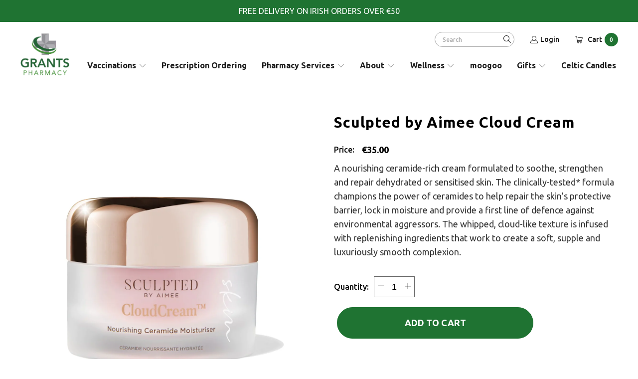

--- FILE ---
content_type: text/css
request_url: https://grantspharmacy.ie/cdn/shop/t/5/assets/custom.css?v=172972662995111059861668527907
body_size: 4327
content:
.global-button--text,.global-button:not(.global-button--banner-highlighted){--button-color-border: #1f7332;--button-color-background: #1f7332;--button-color-text: #fff;--button-color-border-hover: #1C5E2C;--button-color-background-hover: #1C5E2C;--button-color-text-hover: #ffffff;letter-spacing:0;text-transform:uppercase;font-size:18px;padding:20px;min-width:274px;font-weight:600}.global-button--banner-highlighted.global-button{padding:20px;min-width:230px;text-transform:uppercase;font-size:18px;--button-color-text: #1f7332;font-weight:600}.global-button.global-button--banner-desktop{--button-color-background: #fff;--button-color-text: #1f7332;--button-color-border: #fff}.feature-divider{border-color:transparent}.pretext{text-transform:uppercase;letter-spacing:3px;font-size:18px}.pretext p{font-weight:300}h2,.h2,h2.title,h1,.h1{font-weight:500;margin-top:0;font-size:30px}h2 a,.h2 a,h2.title a{font-weight:inherit;color:inherit}h2 a:hover,.h2 a:hover,h2.title a:hover{color:#1f7332}.js-product-slider .flickity-prev-next-button:disabled{filter:alpha(opacity=40);opacity:.35!important}div.content{padding:30px 0}.caption .headline{font-weight:500;margin-top:0}.caption .title{color:#fff}.section-wrapper>.shopify-section--image-with-text-overlay.under-menu:first-child .caption .title{margin-bottom:45px;font-weight:400;font-size:39px}.darken-bg{background:#0000004d}.shopify-section--image-with-text-overlay .image-element__wrap{background:#fff;overflow:hidden}.shopify-section--slideshow .banner.homepage-slideshow{background-color:transparent}.index .section-wrapper .shopify-section{width:100%;margin-top:35px;margin-bottom:35px}.index .section-wrapper .under-menu.shopify-section{margin-top:0;margin-bottom:40px}#shopify-section-footer,#shopify-section-newsletter{margin-top:0;margin-bottom:0}.footer a:hover,.footer a:focus{color:#4dd045}.new-arrival-banner .featured-link--wrap *{height:100%!important;object-fit:contain}.featured-link--half .collection_title{letter-spacing:0;font-weight:500;margin-bottom:30px}.featured-link--half .info{width:90%}.top-bar--right-menu .top-bar__login-link span:hover,.top-bar--right-menu .cart-container .cart_text:hover,.cart-container .active_link .cart_text,header a:hover,header a:focus,.main-nav__wrapper .nav-desktop summary span:hover,header li a:visited,.menu a:hover,.menu a:active{color:#1f7332}.caption.position-center .caption-content{max-width:70%}.caption.position-center .caption-content .title,.caption.position-center .caption-content .subtitle{text-shadow:2px 2px 4px black}.shopify-section--location-list .container .one-half{margin-bottom:35px}.shopify-section--location-list .regular_text,.location-title{color:#1f7332;font-weight:700;font-size:30px;margin-top:30px;letter-spacing:0}.image-with-text__column .location-title{margin-top:0}.shopify-section--location-list .rte-setting,.location-timelist{padding-left:30px;font-size:18px;max-width:360px;margin-bottom:30px}.shopify-section--location-list .rte-setting p,.location-timelist p{display:flex;margin-bottom:5px}.shopify-section--location-list .rte-setting p span,.location-timelist p span{flex:1;text-align:RIGHT;position:relative}.shopify-section--location-list .rte-setting p span:before,.location-timelist p span:before{position:absolute;content:"";left:10px;height:1px;background-color:#000;top:47%;min-width:40px;right:10px;display:inline-block;margin:auto}.location_icon{position:relative;padding-left:30px;font-size:18px}.location_icon.address{text-transform:capitalize}.location_icon.address,.location_icon.phone,.location_icon.email{margin-bottom:18px}.location_icon.phone a,.location_icon.email a{color:#333}.location_icon.phone a:hover,.location_icon.email a:hover{color:#1f7332}.location_icon.time{text-transform:uppercase;letter-spacing:2px;margin-bottom:10px}.location_icon:before{position:absolute;left:0;top:0;bottom:0;content:"";width:16px;height:16px;background-position:center center;margin:auto 0;background-size:contain}.location_icon.address:before{background-image:url(/cdn/shop/files/location-pin.png)}.location_icon.time:before{background-image:url(/cdn/shop/files/clock.png);width:15px;height:15px}.location_icon.phone:before{background-image:url(/cdn/shop/files/phone-1.png)}.location_icon.email:before{background-image:url(/cdn/shop/files/email_2.png)}.shopify-section--book-now .section-bg{background-size:auto 100%;background-color:#000;background-repeat:no-repeat;background-position:right}.shopify-section--book-now>.section{padding-top:100px;position:relative;padding-bottom:45px;overflow:hidden}.featured-link--half{background:transparent}.shopify-section--book-now .featured-link--half .info{width:100%;padding:35px 20px 65px 40px}.shopify-section--book-now .global-button{min-width:320px;font-weight:600;padding:27px;font-size:20px}.shopify-section--book-now .featured-link--half .collection_title{letter-spacing:0;margin-bottom:30px;font-weight:600}.shopify-section--book-now .featured-link--wrap{max-width:60%;margin:auto}.newsletter_section{padding-top:45px}.footer,.footer_credits{border-top:0}.newsletter_section .newsletter{width:100%}.newsletter_section .newsletter .input-row{border-radius:50px;border:1px solid #fff;width:100%}.section_form input[type=email]{background:transparent;min-height:63px;padding-left:40px;margin:0;color:#fff;font-size:18px;font-family:Ubuntu,sans-serif;font-weight:300;letter-spacing:1px;border-radius:30px 0 0 30px}.newsletter_section .container{align-items:center}.newsletter_section #contact_form .newsletter-form__sign-up{min-width:190px;max-height:63px;border-bottom-left-radius:0;border-top-left-radius:0;--button-color-background: #ffffff;--button-color-text: #000;--button-color-border: #fff;font-size:18px;max-width:190px;margin:0;text-transform:capitalize;font-weight:500}.newsletter_section #contact_form .newsletter-form__sign-up:hover{border-left:1px solid #fff}.newsletter_section .input-row{margin-left:0;margin-right:0}.section_form input[type=email]:-moz-placeholder{color:#fff}.section_form input[type=email]::-moz-placeholder{color:#fff}.section_form input[type=email]:-ms-input-placeholder{color:#fff}.section_form input[type=email]::-webkit-input-placeholder{color:#fff}.newsletter_section .input-row{flex-direction:row;flex-wrap:nowrap}.footer ul li{margin-bottom:5px;font-family:Ubuntu,sans-serif}.footer ul li p{margin:0}.footer a,.footer a:visited{font-size:17px;font-weight:300}.footer .footer-menu-wrap h6{padding:0}.footer_credits{margin-top:80px}.homepage-slideshow .caption-content{max-width:50%}.homepage-slideshow .caption .pretext{font-size:62px;margin-bottom:0}.homepage-slideshow .caption .pretextp{line-height:1.2}.homepage-slideshow .caption .headline{font-weight:500;font-size:62px}.homepage-slideshow .button-grid-container{margin-top:40px}.homepage-slideshow .pretext p{margin-bottom:0}.homepage-slideshow .global-button{padding:30px;min-width:274px}.new-arrival-banner .featured-link--wrap{margin-top:-35px;margin-bottom:20px}.new-arrival-banner .global-button{padding:30px;min-width:320px;font-weight:600}.new-arrival-banner .global-button:hover,.global-button--banner-highlighted.global-button:hover{background-color:#1f7332;color:#fff;border-color:#1f7332}.column-text-overlay .text-absolute{position:absolute;bottom:0;left:0;height:100%;width:100%;background:#00000059;padding:55px;display:flex;align-items:flex-start;flex-direction:column;justify-content:flex-end;-webkit-justify-content:flex-end}.column-text-overlay .text-column{position:relative}.shopify-section--text-columns-with-images .column-text-overlay .large_text{color:#fff;margin-bottom:30px;font-weight:500;text-shadow:2px 2px 4px black}.column-text-overlay .text-column>.border-style--none,.column-text-overlay .text-column>.border-style--none .image-element__wrap,.column-text-overlay .text-column>.border-style--none .image-element__wrap img,.column-text-overlay .text-column>.border-style--none p{height:100%;object-fit:cover;max-width:100%!important}.column-text-overlay .text-column p{margin-bottom:0}.blog-post-image-wrapper{margin-bottom:25px;height:260px}.blog-post-image-wrapper *{height:100%!important;width:100%!important;object-fit:cover;max-width:100%!important}.article p.blog_meta{font-size:26px;font-style:italic;color:#333}.article h2.title{margin-bottom:10px;text-transform:capitalize;font-weight:600}.blog_meta span:after{background-color:#333;margin:-1px 0 0;width:6px;height:6px;border-radius:50%}.blog__read-more-button.global-button{--button-color-border: #1f7332;--button-color-background: transparent;--button-color-text: #1f7332;--button-color-border-hover: #1f7332;--button-color-background-hover: #1f7332;--button-color-text-hover: #ffffff;min-width:230px;position:absolute;bottom:0;left:0;right:0;max-width:230px}.logo-list__item{display:flex;align-items:center;justify-content:center;margin:0 20px;min-width:calc(20% - 40px);min-height:100%}.logo-list__item .image-element__wrap img{max-width:200px}.shopify-section--blog-posts{margin-bottom:0}.logo-list.logo-list--grid{justify-content:space-between;align-items:center}.location-timelist:last-child{margin-bottom:0}.blog-carousel:after{content:"flickity";display:none}.shopify-section--location-list .global-button{min-width:auto;max-width:230px;margin-left:auto;margin-right:auto;display:block}.product-quantity-box .product-minus,.product-quantity-box .product-plus{border-radius:0 0% 0% 0}.thumbnail.quick-shop-style--popup .current_price span.money{font-weight:600}.thumbnail .global-button.global-button--text{font-weight:300}.slider-gallery .gallery-cell{min-height:unset}.slider-gallery .gallery-cell .product-wrap{height:100%;padding-bottom:70px}.slider-gallery .gallery-cell .product-wrap .add-to-cart-button{position:absolute;bottom:0;left:50%;transform:translate(-50%);margin:auto}.slider-gallery .gallery-cell .product-info__caption{position:static}.slider-gallery .flickity-slider{display:flex}.shopify-section--blog-posts .column.article{padding-bottom:65px;position:relative}.blog-carousel .flickity-slider{display:flex}.our-story .featured-link--half .description{font-size:20px}.our-story .featured-link--half .description:not(:last-child){margin-bottom:50px}.our-story .featured-link--half .info{padding-left:0;padding-right:0;width:93%;margin-right:0}.our-story .section-1 .featured-link--half .info{margin-left:0}.our-story .section-1,.our-story .section-2{padding-top:20px;padding-bottom:20px}.our-story .global-button--text{min-width:230px}.shopify-section--testimonials .caption .subtitle *,.shopify-section--testimonials .caption .subtitle p{font-size:22px;margin-bottom:0;line-height:1.7}.shopify-section--testimonials .caption.position-center .caption-content{max-width:73%;padding-left:85px;padding-right:85px}.caption-content.testimonial-text.align-center:before{position:absolute;content:"";top:0;left:0;height:50px;width:50px;background-image:url(/cdn/shop/files/icon.png?v=1661775986);background-size:contain;background-repeat:no-repeat}.caption-content.testimonial-text.align-center:after{position:absolute;content:"";bottom:0;right:0;height:50px;width:50px;background-image:url(/cdn/shop/files/icon_1.png?v=1661776327);background-size:contain;background-repeat:no-repeat}.page-our-story .shopify-section--blog-posts{margin-top:55px;margin-bottom:55px}.our-bestsellers{margin-bottom:50px}.shopify-section--testimonials .flickity-page-dots{display:none}.promo-banner__close{display:none!important}.cart__remove-btn{opacity:.5}.cart__remove-btn:hover{opacity:1}.container div.collection_nav{text-align:center;margin-bottom:0}.customers-account div.content{padding-bottom:45px}.cart__wrapper h2.title.cart_subtotal span.money{margin-top:-10px;display:inline-block}.our-story .section-2 .featured-link--half .description,.our-story .section-2 .featured-link--half .description p:last-child{margin-bottom:0}.our-story .featured-link--half .collection_title{padding-top:0}.credits{font-size:16px;font-weight:300}.sidebar-block summary,.sidebar-block summary:hover,.sidebar-block summary:focus{outline:none}.nav-desktop__tier-2--full-width-menu{box-shadow:none}.product-list .global-button,.product-wrap .global-button{max-width:170px;font-size:14px;height:50px;min-width:170px;margin-top:12px;font-weight:400}.product-list .add-to-cart-button select,.product-wrap .add-to-cart-button select{display:none}.product-list .add-to-cart-button .warning,.product-wrap .add-to-cart-button .warning{position:absolute;font-size:12px;line-height:1;display:none}.promo-banner--show .promo-banner{min-height:44px;font-size:16px}.product-main.product-7164861251673 .product_section>.columns{width:100%;padding:0 30px;text-align:center}.product-main.product-7164861251673 .product_section .modal_price{justify-content:center}.product-main.product-7164861251673 .product_section .product_form.is-visible{margin:auto}.contact__form-message{text-align:center}.contact-form label,.custom-contact-form label,#form-contact input,#form-contact textarea{font-size:16px}body.collection .faceted-filter-form{display:flex;flex-direction:column-reverse}body.collection .product-list .thumbnail img{object-fit:contain;object-position:center}.shopify-section--image-with-text .featured_collections{align-items:center}.shopify-section--text-columns-with-images h3.regular_text{font-weight:700}.subheading-light .text-column h3.regular_text{font-weight:400}.shopify-section--text-columns-with-images .rte-setting,.featured-link--half .description{font-size:18px}.logo-list .logo-list__item-link{width:90%!important}.line-break-p p{min-height:10px}.page-privacy-center iframe{z-index:99999}.portrait-video .plyr__video-wrapper{background:#fff}.plyr__video-wrapper--fixed-ratio video{z-index:9}.margin-zero .feature-divider{display:none}.margin-zero .title{margin-bottom:0}.page-morningafterpill .shopify-section--faq .content{padding-top:0}.main-nav__wrapper{max-height:130px;overflow:hidden}.credits{display:flex;align-items:center}.credits .by_class{margin:0 5px}@media only screen and (min-width: 767px){.page-appointmentbooker .plyr--video .plyr__controls,.page-loyaltycard .plyr--video .plyr__controls{max-width:31.5vw;margin:auto}}@media only screen and (min-width: 798px){.shopify-section--book-now .image-with-text__image-column .featured-link--wrap{position:absolute;top:-100px;bottom:0;height:inherit;left:50%;right:0}.shopify-section--book-now .image-with-text__image-column .featured-link--wrap a{height:100%;display:block}.shopify-section--book-now .featured-link--half img,.shopify-section--book-now .featured-link--half .image-element__wrap{height:100%;width:auto;max-width:100%}.shopify-section--book-now .is-flex-row-reverse{flex-direction:column-reverse}.homepage-slideshow .flickity-page-dots{display:none}.local-pharmacy-banner .caption .subtitle{font-size:24px}.blog-carousel:after{content:""}.shopify-section--blog-posts .column.article{margin-left:10px;margin-right:10px}.shopify-section--blog-posts .container{margin-left:-5px;margin-right:-5px}.local-pharmacy-banner .image-element__wrap img{max-height:526px;object-fit:cover}.payment_methods svg{width:52px}.shopify-section--testimonials .gallery-cell img{max-height:400px;object-fit:cover}.shopify-section--blog-posts .excerpt{font-size:20px}.cart__wrapper p.cart-message.meta{margin-bottom:60px}.cart__wrapper h2.title.cart_subtotal span.money{font-size:30px}}@media only screen and (min-width: 1025px){.caption .headline{font-size:48px;margin-bottom:30px}.caption .subtitle p{line-height:2}.shopify-section--location-list .container .column{margin-left:20px;margin-right:20px}.shopify-section--location-list .container .one-half{width:calc(50% - 40px);margin-bottom:100px}.section_form{padding:0}.shopify-section--text-columns-with-images .text-column.one-half{margin-left:25px;margin-right:25px;width:calc(50% - 50px);margin-bottom:35px}.shopify-section--text-columns-with-images .container{margin-left:-15px;margin-right:-15px}.shopify-section--image-with-text-overlay .button-grid-container{margin-top:50px}.local-pharmacy-banner.font-large .caption .title{font-size:39px}.logo-list .flickity-prev-next-button:disabled{display:none}}@media only screen and (max-width: 1400px){.homepage-slideshow .caption .pretext,.homepage-slideshow .caption .headline{font-size:50px}}@media only screen and (max-width: 1200px){.page-appointmentbooker .section-wrapper>.shopify-section--image-with-text-overlay.under-menu:first-child .caption.position-center,.page-locations .section-wrapper>.shopify-section--image-with-text-overlay.under-menu:first-child .caption.position-center,.page-prescriptionordering .section-wrapper>.shopify-section--image-with-text-overlay.under-menu:first-child .caption.position-center,.page-photobar .section-wrapper>.shopify-section--image-with-text-overlay.under-menu:first-child .caption.position-center{padding-top:100px}.collection.promo-banner--show:not(.index) .shopify-section--image-with-text-overlay img,.section-wrapper>.shopify-section--image-with-text-overlay.under-menu:first-child .image-element__wrap img{min-height:400px;object-fit:cover}.homepage-slideshow .caption .pretext,.homepage-slideshow .caption .headline{font-size:40px}.article p.blog_meta{font-size:24px}.logo-list.logo-list--grid{justify-content:center}.logo-list__item{margin:0 15px}.page-our-story .section-wrapper{margin-top:100px}.divider-hide .feature-divider{display:none}.divider-hide h2.rich-text__heading.title{margin-bottom:0}}@media only screen and (max-width: 1024px){.global-button--text,.global-button{padding:15px 20px}.new-arrival-banner .global-button,.homepage-slideshow .global-button{padding:20px}.newsletter_section{text-align:center}.shopify-section--discover-products-section{margin-top:0}.column-text-overlay .text-absolute{padding:20px 35px}.shopify-section--text-columns-with-images .large_text{font-size:30px;margin-bottom:20px}.homepage-slideshow .caption{padding-top:80px}.new-arrival-banner .featured-link--wrap *{height:auto!important}.discover-product-content .slider-gallery{margin-bottom:0}.article p.blog_meta{font-size:22px}.index .section-wrapper .under-menu.shopify-section{margin-bottom:20px}#shopify-section-template--14697796239449__16312923392302255c .image-with-text-container{align-items:center}.logo-list.logo-list--slider{padding:0 50px}.logo-list--slider .logo-list__item{min-width:25%;margin:0}.logo-list .flickity-prev-next-button:disabled{opacity:.25!important}.logo-list__item .image-element__wrap img{max-width:90%;margin:auto}}@media only screen and (max-width: 959px) and (min-width: 798px){.collection .product-list .global-button{min-width:100%}}@media only screen and (max-width: 959px){h1,h2,.h2,h2.title,.collection_title,.shopify-section--text-columns-with-images .large_text{font-size:26px}.global-button--text,.global-button:not(.global-button--banner-highlighted),.global-button--banner-highlighted.global-button{min-width:200px;font-size:16px;padding:16px 20px}#contact_form input.newsletter-form__sign-up[type=submit]{margin:0;max-width:150px}.section_form input[type=email]{padding-left:20px}.homepage-slideshow .caption .pretext,.homepage-slideshow .caption .headline{font-size:32px}.homepage-slideshow .button-grid-container{margin-top:0}.global-button--banner-highlighted.global-button,.new-arrival-banner .global-button,.homepage-slideshow .global-button,.global-button--text,.global-button{min-width:220px}.shopify-section--text-columns-with-images .column-text-overlay .large_text{margin-bottom:20px}.logo-list--slider .logo-list__item{min-width:33.3333%}}@media only screen and (max-width: 798px){.index .section-wrapper .shopify-section{margin-top:30px;margin-bottom:30px}.pretext{font-size:15px}h2,.h2,h2.title,.collection_title,.shopify-section--text-columns-with-images .large_text{font-size:24px}.global-button--text{padding:15px;font-size:16px}.caption.position-center .caption-content{max-width:100%}.caption .headline{font-size:28px}.shopify-section--location-list .regular_text{font-size:22px;margin-top:20px}.location_icon.address{margin-bottom:10px}.shopify-section--location-list .global-button--text{width:100%}.shopify-section--location-list .rte-setting{font-size:14px}.location_icon{font-size:16px}#contact_form input.newsletter-form__sign-up[type=submit],.section_form input[type=email]{min-height:50px;font-size:14px}.section_form input[type=email]{max-height:50px}.newsletter_section .pretext p{font-size:16px;margin-bottom:5px}#contact_form input.newsletter-form__sign-up[type=submit]{max-width:100px;padding:16px}.footer .footer-menu-wrap h6>span{display:none}.footer .toggle_content{display:block;padding:0}.footer .medium-down--one-half:first-child{width:calc(100% - 20px)}.footer .footer-menu-wrap h6{border-top:0}.shopify-section--book-now .is-flex-row-reverse{flex-direction:column-reverse}.shopify-section--book-now .featured-link--half .info{padding:35px 20px;text-align:center}.shopify-section--book-now .global-button,.global-button--text,.global-button{min-width:220px;padding:15px;font-size:14px}.shopify-section--book-now>.section{padding:0 0 30px}.shopify-section--book-now .featured-link--half .pretext p{margin-bottom:5px}#shopify-section-template--14697996419161__1660651886274eac67{margin:0!important}.shopify-section--image-with-text-overlay.under-menu .image-element__wrap img{min-height:300px;object-fit:cover;object-position:left;object-position:center}.footer .medium-down--one-half:first-child .text-align--left{text-align:center}.footer img.footer-logo{width:120px}.footer .medium-down--one-half:not(:first-child){margin-bottom:30px}.footer_credits{margin-top:0;display:flex;flex-direction:column-reverse}.footer a,.footer a:visited{font-size:15px}.footer .footer-menu-wrap h6{font-size:16px}.footer_credits .credits{padding-top:0}.footer{padding:5px 0}.newsletter_section{padding-top:30px}.newsletter_section .section_form{padding:10px 0}.product-grid-list .product-list .column.thumbnail{width:calc(50% - 10px)}.homepage-slideshow .caption-content.align-left{max-width:100%;text-align:center}.new-arrival-banner{margin-top:135px}.new-arrival-banner .featured-link--wrap{height:initial;max-width:360px;margin:auto}.new-arrival-banner .image-with-text__image-column{margin-top:-100px}.loaction-column{padding-bottom:30px;padding-left:0;padding-right:0}.section-wrapper>.shopify-section--image-with-text-overlay.under-menu:first-child .caption .title{font-size:24px;margin-bottom:15px}.shopify-section--book-now .section-bg{margin:0 10px;background-position:center}.homepage-slideshow .gallery-cell img{min-height:78vh;object-fit:cover}.homepage-slideshow .button-grid-container{margin-top:40px}.homepage-slideshow .caption .pretext,.homepage-slideshow .caption .headline{font-size:28px}.index .featured-link--half .info.text-align--left{text-align:center}.discover-products-section .discover-product-tabs{margin:25px 0}.shopify-section--text-columns-with-images .text-column{margin-bottom:15px}.shopify-section--text-columns-with-images .text-column:last-child{margin-bottom:0}.shopify-section--text-columns-with-images .column-text-overlay .large_text{margin-right:0}.column-text-overlay .text-absolute{align-items:center;justify-content:center}.image-with-text-1 .container.is-align-center{flex-direction:column-reverse}#shopify-section-template--14717785800793__16615017450d50b8dc{padding-top:10px!important}.blog-carousel{padding-bottom:30px}.blog-carousel .flickity-page-dots{bottom:0}.shopify-section--blog-posts .column.article{margin-left:10px;margin-right:10px}.logo-list__item{margin:10px 0}.logo-list.logo-list--grid{justify-content:space-evenly}.flickity-page-dots .dot{background:transparent;border:1px solid #1f7332}.flickity-page-dots .dot.is-selected{background:#1f7332}.shopify-section--testimonials .caption.position-center .caption-content{max-width:100%;padding:50px 0}.our-story .featured-link--half .info{width:100%;padding:20px 0}.our-story .featured-link--half .description{font-size:15px}.our-story .featured-link--half .description:not(:last-child){margin-bottom:30px}.our-story .global-button--text{min-width:100%}.our-story .featured-link--half .collection_title{text-align:center}#shopify-section-template--14697796239449__16312923392302255c .image-with-text-container{margin-bottom:0!important;padding-top:0;margin-top:0!important}.our-story .featured-link--half .description{margin-bottom:0}.shopify-section--testimonials .gallery-cell img{min-height:300px}.shopify-section--testimonials .caption .subtitle *,.shopify-section--testimonials .caption .subtitle p{font-size:18px}.featured-link--half .collection_title{margin-bottom:20px}.customers-register div.content,.customers-login div.content{padding-top:0}.cart__wrapper .subtotal{padding-top:10px}.cart .subtotal .continue-shopping{margin-top:12px}.cart .shopify-section--cart-template{margin-bottom:0}.shopify-section--blog-posts .column.article.one-third{width:calc(70% - 20px)}.promo-banner .promo-banner__content{font-size:14px}.blog .shopify-section--blog-posts .column.article.one-third{width:100%}#shopify-section-template--14811632664665__main{padding-top:0}.caption .subtitle{font-size:16px}.shopify-section--text-columns-with-images h3.regular_text{font-size:20px}.shopify-section--text-columns-with-images .rte-setting,.featured-link--half .description,.thumbnail .product-details .title{font-size:16px}.location-row .is-flex-row-reverse,.location-row .is-flex-row{flex-direction:column-reverse}.location-row .is-flex-row-reverse .featured-link--half .info{width:100%;padding-top:0}.location-row .is-flex-row .featured-link--half .info{width:100%}.location-row .is-flex-row{padding-bottom:20px}.page-photobar .location-row .is-flex-row-reverse .featured-link--half .info{padding-bottom:10px}.pharmacy-column .featured-link--half .info{padding:1em 0 0}.pharmacy-column .featured-link--half .description,.pharmacy-column .featured-link--half .description p:last-child{margin-bottom:0}#shopify-section-template--14730071146585__79dce538-91e4-42d0-a96b-5a0744202749{margin:0!important}.page-contact .shopify-section--text-columns-with-images .text-column .text-align--left{text-align:center}.page-contact .shopify-section--contact-section div.content{padding-bottom:0}.cart .cart_subtotal{font-size:18px}.shopify-section--book-now .is-flex-row-reverse{background:linear-gradient(180deg,black 0,rgb(0 0 0 / 41%) 30%,transparent)}.loyaltycard-row .featured-link--half .info{padding-bottom:0}.collection .content{padding-top:0!important}.collection .sidebar{display:none}.footer_credits>.credits{order:2}.footer_credits>.main_eco_class.credits{order:1}.payment_methods{order:3}}@media only screen and (max-width: 640px){.shopify-section--blog-posts .column.article{width:calc(70% - 20px)}.logo-list--slider .logo-list__item{min-width:50%}}@media only screen and (max-width: 480px){#contact_form input.newsletter-form__sign-up[type=submit]{max-width:90px;min-width:auto}.product-grid-list .product-list .column.thumbnail{width:100%}.shopify-section--image-with-text-overlay.under-menu .image-element__wrap img{min-height:40vh}.new-arrival-banner .featured-link--wrap{max-width:280px}.homepage-slideshow .flickity-page-dots{display:none}.testimonial-block.caption--below-true:not(.testimonial-block--no-image) .pretext,.testimonial-block.caption--below-true:not(.testimonial-block--no-image) .headline,.testimonial-block.caption--below-true:not(.testimonial-block--no-image) .subtitle{color:#fff}#shopify-section-template--14697796239449__16312923392302255c .image-with-text-container{margin-bottom:0!important;padding-top:0;margin-top:0!important}.shopify-section--testimonials .gallery-cell img{display:none}.shopify-section--testimonials .caption .subtitle *,.shopify-section--testimonials .caption .subtitle p{font-size:15px}.shopify-section--testimonials .caption.position-center .caption-content{padding:35px 0}.caption-content.testimonial-text.align-center:before,.caption-content.testimonial-text.align-center:after{background-size:30px;background-position:center}.page-our-story .shopify-section--blog-posts{margin-top:35px;margin-bottom:35px}.shopify-section--featured-collection .our-bestsellers{margin-bottom:35px;padding-bottom:25px!important}.logo-list--slider .logo-list__item{min-width:100%}}@media only screen and (max-width: 360px){.blog-post-image-wrapper{height:200px}}.flatpickr-current-month .flatpickr-monthDropdown-months,.flatpickr-current-month .numInputWrapper,.flatpickr-current-month input.cur-year{height:30px!important;line-height:30px!important;min-height:30px!important;float:left}
/*# sourceMappingURL=/cdn/shop/t/5/assets/custom.css.map?v=172972662995111059861668527907 */


--- FILE ---
content_type: text/css
request_url: https://grantspharmacy.ie/cdn/shop/t/5/assets/custom1.css?v=173558402104956102871668603865
body_size: 3233
content:
a:hover,a:focus a,a:visited,a span{outline:none}body *{-webkit-tap-highlight-color:transparent}h2,.h2,h2.title{letter-spacing:0}::selection{background:#1f7332;color:#fff}.top-bar{margin:0 auto;max-width:1240px;padding:0 20px}.top-bar-right-box{position:absolute;right:20px;top:15px;display:flex;align-items:center}.top-bar-right-box .search-container{padding-right:20px}.header .nav.nav--left .nav-desktop__tier-1,.header .nav.align_right .nav-desktop__tier-1{justify-content:space-between}.main-nav .nav,.main-nav .search-container{margin-top:45px}.main-nav .nav-desktop .nav-desktop__tier-1{column-gap:0px}.main-nav .nav-desktop .nav-desktop__tier-1>li{padding:0 15px}.main-nav .nav-desktop:last-child .nav-desktop__tier-1>li:last-child{padding-right:0}.main-nav .nav-desktop .nav-desktop__tier-1>li>a{font-size:16px;font-weight:700;letter-spacing:0px;border:none}.main-nav__wrapper .main-nav{max-width:1240px;margin:0 auto;padding-top:20px;padding-bottom:20px;max-height:130px;overflow:hidden}.header__logo a{display:block;line-height:0}.main-nav__wrapper .nav-desktop summary{border:none}.main-nav .nav{flex-wrap:nowrap;max-height:50px;overflow:hidden}.search__form input,.search__form input:active,.search__form input:focus{letter-spacing:0px}.header .search-container .icon-search.search-submit{top:4px;font-size:14px}.header .search-container input[type=text]{min-height:30px;height:30px;border-color:#acacac}.header .search-container input[type=text]::-webkit-input-placeholder{color:#acacac}.header .search-container input[type=text]:-ms-input-placeholder{color:#acacac}.header .search-container input[type=text]::placeholder{color:#acacac}.header .logo-alignment--center .header__logo{margin:0 40px}.header .nav-desktop__tier-1-link:hover,.header .nav-desktop__tier-1-link[aria-expanded=true]{border-bottom:none}.header .nav-desktop__tier-1-link .icon-down-arrow{font-weight:700}.header .nav-desktop__tier-1-link span{font-weight:600;letter-spacing:0;font-size:16px}.headline,.empty_cart,.promo-banner,.title{letter-spacing:0px}.main-nav__wrapper.sticky_nav{display:none}.top-bar--right-menu .top-bar__login-link span,.top-bar--right-menu .cart-container .cart_text{color:#000;text-transform:capitalize;letter-spacing:0;font-size:14px;padding-left:10px!important;display:inline-block}.top-bar--right-menu .top-bar__login-link span{padding-left:5px!important}.cart-container .mini_cart{width:auto;max-width:none;padding-right:0}.cart-container .mini_cart .cart_count{color:#fff!important;background:#1f7332;height:27px;min-width:27px;border-radius:50%;line-height:27px}.cart-container.active_link .mini_cart .cart_count{color:#fff!important;background:#1f7332!important}.section-title{text-align:center}.discover-product-tabs{display:flex;justify-content:center;flex-wrap:wrap;margin:40px 0}.discover-product-tabs a{padding:0 20px;text-transform:uppercase;color:#000;display:inline-block;position:relative;font-weight:500}.discover-product-tabs a.active:before{position:absolute;content:"";left:0;bottom:-10px;width:100%;height:4px;background:#227339}.discover-product-content .dp-content-item{display:none}.discover-product-content .dp-content-item.active{display:block}.product-list .thumbnail .thumbnail-overlay{display:none}.product-list .column.thumbnail{padding:0 15px;width:25%;margin-left:0;margin-right:0}.thumbnail .global-button.global-button--text{max-width:170px;font-size:14px;height:50px;min-width:170px;margin-top:12px}.thumbnail .title{color:#1f7332;font-weight:600;margin:0 0 10px}.thumbnail .title:hover{color:#000}.thumbnail .price{font-weight:600;font-size:18px}.thumbnail .disabled .global-button.global-button--text{opacity:.5}.thumbnail .image-element__wrap{position:relative;max-height:none!important;width:100%!important;padding-bottom:120%}.product-list .thumbnail img,.slider-gallery .thumbnail img{min-height:100%;max-width:100%;width:100%;height:100%;object-fit:cover;position:absolute;left:0;top:0}.global-button--text,.global-button{font-weight:800}.blog_meta span{color:inherit}.column.article .blog__read-more-button{margin-bottom:0}.flickity-prev-next-button{opacity:1!important;top:50%;bottom:auto;height:50px;width:50px!important;color:green;transform:translateY(-50%)}.flickity-prev-next-button .arrow{fill:#1c5e2c}.flickity-prev-next-button svg{left:10%;width:80%;height:80%}.homepage-slideshow .flickity-prev-next-button .arrow{fill:#fff;opacity:1}.products-slider.slider-gallery .gallery-cell.visible-4{width:25%;padding:0 10px;margin-right:0!important}.products-slider.slider-gallery .gallery-cell.visible-5{width:calc(20% - 8px)}.products-slider.slider-gallery .gallery-cell.visible-5:last-child{margin-right:0}.homepage-product-slider.even-num-slides{padding-left:0;width:100%;margin:0}.our-shop-collection{background:#f7f7f7;padding:40px 0 0;display:inline-block;width:100%;margin-top:40px}.our-shop-collection .homepage-product-slider{max-width:1200px;margin:0 auto}.product-list{margin-bottom:-40px}.product-list .column.thumbnail{margin-bottom:40px}.collection-banner-section{background-repeat:no-repeat;background-size:cover;overflow:hidden;min-height:300px;position:relative}.collection-banner-section .collection-banner-caption{position:absolute;left:0;top:50%;transform:translateY(-50%);text-align:center;color:#fff;width:100%;padding:0 15px}.collection-banner-caption .h2{text-shadow:2px 2px 4px black;font-size:39px;text-align:center;color:#fff;margin:0 0 30px;text-transform:capitalize}.collection-banner-text{margin:0 auto;max-width:1080px;font-size:20px;line-height:1.6}.seo-section{padding:60px 0;font-size:20px;line-height:1.6}.product-list .column.thumbnail{padding-bottom:60px;position:relative}.product-list .product-info__caption{position:static}.product-list .column.thumbnail .add-to-cart-button{position:absolute;left:15px;right:15px;text-align:center;bottom:0}.add-to-cart-button.disabled{opacity:.5}.image-with-text-container .featured-link--half:hover a[href] img.lazyloaded{opacity:1}.sidebar .sidebar-wrap{border-right:none;margin-right:0;padding-right:0}.sidebar .sidebar-block .sidebar-block__heading{font-weight:700;letter-spacing:0;font-size:18px;padding:0 0 15px}.sidebar .sidebar-block{margin:0 0 15px;padding-left:0}.sidebar .sidebar-block:after{background:#80af8f;left:0}.sidebar .toggle_list{margin:0;padding:0 0 15px}.sidebar .toggle_list li a{position:relative;padding-left:35px;min-height:20px;line-height:20px;font-size:16px;color:#000;font-weight:500}.sidebar .toggle_list li a:after{position:absolute;content:"";left:4px;top:6px;border-top:2px solid #fff;border-right:2px solid #fff;width:12px;height:5px;transform:rotate(135deg);opacity:0}.sidebar .toggle_list li a:before{position:absolute;content:"";left:0;top:0;width:20px;height:20px;border:1px solid #b2b2b2}.sidebar .toggle_list li.active a:after{opacity:1}.sidebar .toggle_list li.active a:before{background:#227339;border-color:#227339}.product-main .product_section .product__images{width:50%;margin:0;padding-right:30px}.product-main .product_section .product__details{width:50%;margin:0;padding-left:30px}.product-main .product_name{margin:0;font-weight:700}.product-main .product-block--vendor .vendor{font-weight:500}.product-main .product_section .modal_price{margin:20px 0 0}.product-main .modal_price .current_price{font-size:16px;margin-right:15px;font-weight:500;color:#000}.product-main .modal_price .price{font-weight:600;color:#000;font-size:18px}.product-block--form .product-quantity-box.purchase-details__quantity{display:flex;align-items:center;width:100%;margin:20px 0}.purchase-details__quantity label{margin:0;padding-right:10px;font-weight:500;color:#000;font-size:16px}.quantity_box{display:flex;max-width:140px;border:1px solid #676767}.product-quantity-box .quantity_box .ss-icon{width:26px;height:40px;line-height:40px;font-size:12px;background:transparent;border:none;color:#000}.product-quantity-box .quantity_box .ss-icon span{display:block}.product-quantity-box .quantity_box .quantity{height:40px;line-height:1!important;padding:0;width:28px!important;border:none;min-height:40px!important;font-size:18px}.product-main .purchase-details__buttons.purchase-details__spb--true .add_to_cart{flex:1 0 234px;max-width:234px;padding:19px 0;min-width:234px;height:62px;font-weight:400;font-size:16px;letter-spacing:1px;background:transparent;color:#1f7332}.product-main .purchase-details__buttons.purchase-details__spb--true .add_to_cart:hover{color:#fff;background:#1f7332}.product-main .purchase-details__buttons.purchase-details__spb--true .shopify-payment-button{margin-left:14px;max-width:234px;height:62px}.product-main button.shopify-payment-button__button.shopify-payment-button__button--unbranded{height:62px;text-transform:uppercase;font-weight:400;letter-spacing:1px;font-size:16px}.shopify-section--recommended-products{background:#f7f7f7;padding:50px 0;margin:50px 0}.shopify-section--recommended-products .recommended-products__title .title{margin:0 0 40px}.shopify-section--newsletter .section-newsletter_section.section-wrapper--product{max-width:100%;width:100%}.product .shopify-section--book-now .placeholder-svg{display:none}.product .shopify-section--book-now .section-bg{background-size:80% auto}.product .shopify-section--book-now .image-with-text__image-column{display:none}.product .shopify-section--book-now>.section{padding-top:20px}.product-quantity-box .quantity_box .ss-icon span:before{font-weight:700}.cart .section h1{letter-spacing:0;font-weight:700;font-size:30px}.cart .cart__wrapper>.two-thirds.columns{margin:0;width:50%;padding-right:20px}.cart .cart__wrapper>.one-third.column{width:50%;margin:0;padding-left:20px}.cart .cart__item .cart__item--title{font-size:16px;letter-spacing:0;font-weight:700;color:#1f7332;margin-bottom:7px}.cart .cart__item .cart__item--title a{color:inherit}.cart .cart__item .modal_price{font-size:16px;color:#000;font-weight:600}.cart .cart__item .price_total strong{font-weight:400;font-size:14px;padding-right:5px}.cart .cart__item .cart_content_info .price_total{margin:0}.cart .cart__item .cart_content_info .price_total .money{font-weight:600}.tos_warning.checkout_button #checkout{min-height:60px;height:60px}.cart .subtotal .continue-shopping{font-size:18px;border:1px solid #1f7332;height:60px;display:flex;align-items:center;justify-content:center;border-radius:50px;letter-spacing:0;text-transform:uppercase;font-weight:500;transition:all .3s ease-out 0s}.cart .subtotal .continue-shopping:hover{background:#1f7332;color:#fff}.cart .cart__item{border-bottom:1px solid #ececec}.subtotal .cart-message.meta{font-size:18px}.cart .cart_subtotal{letter-spacing:-1px;margin:0}.shopify-section--cart-template{margin-bottom:40px}.cart__remove-btn span.remove-text{font-size:14px}.recommended-products--slider .thumbnail .image-element__wrap{padding-bottom:150%}.product-main .purchase-details__buttons.purchase-details__spb--true .add_to_cart.disabled{background:#1f7332;color:#fff}.product-main .purchase-details__buttons.purchase-details__spb--true .add_to_cart.disabled svg path{stroke:#fff}#cart_form .product-quantity-box{max-width:54px;position:relative}#cart_form .product-quantity-box .ss-icon{position:absolute;right:0;background:transparent;border:none;font-size:0;height:15px;width:15px}#cart_form .product-quantity-box .ss-icon.product-minus{top:auto;bottom:0;transform:rotateX(180deg);right:1px}#cart_form .product-quantity-box .ss-icon:before{position:absolute;content:"";left:50%;top:50%;border-top:1px solid #666;border-right:1px solid #666;width:5px;height:5px;transform:rotate(-45deg);margin-left:-7px}#cart_form .product-quantity-box .quantity{padding:0 5px 2px 11px;width:100%;min-height:30px;font-weight:600;height:30px;text-align:left;border:1px solid #706e6d}.thumbnail .brand{margin:0 0 10px;color:#999;font-size:16px;display:none}.global-button.by_btn{display:none}.page-our-story .featured-collection__products .global-button.by_btn,.product .global-button.by_btn,.collection .featured-collection__products .global-button.by_btn{display:flex;margin:0 auto}.promo-banner--show:not(.index) .shopify-section--image-with-text-overlay img{max-height:300px;object-fit:cover;height:300px}.appointment-column .image-element__wrap{position:relative;padding-top:80%;overflow:hidden;margin:0 0 20px}.appointment-column .image-element__wrap img{position:absolute;left:0;top:0;width:100%;height:100%;object-fit:cover}.mega-menu.menu .dropdown_column ul li a{font-size:16px}.mega-menu.menu{border:1px solid #acacac}@media (min-width:2050px){.section-wrapper{min-height:800px}}@media (min-width:1200px){.cart .cart__item .price_total strong{font-size:18px}.cart-container.active_link .mini_cart,.cart-container.active_link .mini_cart span{color:#1f7332!important}.cart .cart__item .cart__item--title,.cart .cart__item .modal_price,.cart .cart__item .cart_content_info .price_total .money{font-size:20px}.nav-desktop__tier-2--full-width-menu{background:transparent}.mega-menu.menu{max-width:1000px;position:relative;padding:50px 0;background:#fff}.mega-menu.menu .dropdown_column{border-right:1px solid #ccc;padding:0 30px;display:flex;flex-direction:column}.mega-menu.menu .dropdown_column:last-child{border:none}.mega-menu.menu .dropdown_column .dropdown_column__menu{display:inline-flex;justify-content:center;flex-direction:column;margin:0 auto}.mega-menu.menu .dropdown_column .dropdown_title{border:none;padding-bottom:7px;letter-spacing:0;font-weight:700}.mega-menu.menu .dropdown_column .dropdown_title li a{letter-spacing:0;font-weight:900;text-transform:capitalize;padding:0}.mega-menu.menu .dropdown_column ul:not(.dropdown_title) li a{font-size:16px;position:relative;letter-spacing:0;display:inline-block;padding:0;margin:3px 0}.nav-desktop__tier-2>li a{letter-spacing:0}.mega-menu-container.nav-desktop__tier-1{display:none}.main-nav__wrapper,.main-nav__wrapper .main-nav,.main-nav .nav{overflow:visible}.main-nav .nav-desktop:last-child .nav-desktop__tier-1>li:last-child .nav-desktop__tier-2--dropdown{width:170px;right:auto;left:0}}@media (min-width:1200px) and (max-width:1340px){.main-nav .nav-desktop:last-child .nav-desktop__tier-1>li:last-child .nav-desktop__tier-2--dropdown{right:0;left:auto;text-align:right}}@media (max-width:1199px){.header.header-fixed--true{display:none}.shopify-section--header #header{display:block}.shopify-section--header header.feature_image{display:none}#header .top-bar{padding:10px 20px;min-height:110px}.top-bar details{position:absolute;right:20px}.mobile_logo.logo{max-width:80px}.top-bar .top-bar--right{padding-right:60px}.top-bar .mobile-menu-title{display:none}#header a.mobile_logo img{max-width:80px;max-height:none}#header .top-bar a.mobile_logo{left:0;right:auto}.mobile-menu-container{position:fixed;z-index:9999;left:0;top:140px;bottom:0;overflow:auto}.icon-cart.mini_cart{background:transparent}.mobile_nav-fixed--true.promo-banner--show .section-wrapper{margin-top:160px}.mobile_nav div span{background:#1f7332}body.light-header #header .top-bar{background:transparent;transition:all .3s ease-in-out 0s}body.light-header.is-active #header .top-bar,body.light-header.body-sticky #header .top-bar{background:#1c5e2c}body.light-header .mobile_nav div span{background:#fff}body.light-header .top-bar .top-bar--right .icon-search,body.light-header .icon-cart.mini_cart{color:#fff;background:transparent!important}body.light-header.mobile_nav-fixed--true.promo-banner--show .section-wrapper{margin-top:0}.menu>li>a{font-weight:700;letter-spacing:0;font-size:16px}.menu>li ul li a{letter-spacing:0;font-size:14px;color:#000}body .mobile_nav div span{height:3px!important}.product-main .purchase-details__buttons.purchase-details__spb--true .shopify-payment-button{margin-left:0;max-width:100%;width:100%;margin-top:20px}.product-main button.shopify-payment-button__button.shopify-payment-button__button--unbranded{max-width:234px}.subtotal .cart-message.meta{margin-bottom:30px}.section-wrapper{margin-top:150px}.light-header .section-wrapper{margin-top:0}.top-bar--right .cart_content{top:110px;border:1px solid #ccc}.light-header .cart-container.active_link .mini_cart,.light-header .cart-container.active_link .mini_cart span{color:#fff!important}.collection-banner-section{min-height:400px}}@media (min-width:992px) and (max-width:1199px){body.collection .product-list .column.thumbnail{width:33.33%}}@media (max-width:991px){.products-slider.slider-gallery .gallery-cell{width:33.33%!important}.product-list .column.thumbnail{width:33.33%;margin-left:0;margin-right:0}.product-list .thumbnail .price{font-size:16px}}@media (min-width:799px){.top-bar .cart_content{max-width:420px;min-width:420px;border:1px solid #cccccc}}@media (max-width:798px){#header .top-bar a.mobile_logo{left:20px}.image-with-text-container .featured-link--half.block--166151194524e4c623-0,.product .block--1661765935c7c36bab-0{background-color:transparent}}@media (min-width:768px){.product_section .description{font-size:18px;line-height:28px}.cart .cart__item:last-child{border-bottom:0}}@media (max-width:767px){.products-slider.slider-gallery .gallery-cell{width:70%!important}.product-list .column.thumbnail{width:50%}.collection-banner-section .collection-banner-caption{top:60%}.product-list .column.thumbnail{padding-bottom:50px}.product-list .thumbnail .global-button.global-button--text,.product-list .global-button,.product-wrap .global-button{max-width:146px;font-size:16px;height:40px;min-width:146px}.product-list .thumbnail .price{font-size:16px}.seo-section .section{padding:0 20px;width:100%}.seo-section{padding:40px 0;font-size:16px}.product-main .product_section .product__images{width:100%;padding-right:0}.product-main .product_section .product__details{width:100%;margin:0;padding:0 15px}.shopify-section--recommended-products{padding:30px 0 0;margin:0 0 30px}.newsletter_section{margin-bottom:-1px}.shopify-section--recommended-products .recommended-products__title .title{margin:0 0 30px}.product .shopify-section--book-now .section-bg{background-size:auto 100%;min-height:500px;position:relative}.product .shopify-section--book-now .section-bg:before{position:absolute;content:"";left:0;top:0;background:#00000080;width:100%;height:100%;pointer-events:none}.cart .cart__wrapper>.two-thirds.columns,.cart .cart__wrapper>.one-third.column{width:100%!important;padding-right:10px;padding-left:10px}p.cart-message.meta{font-size:16px}.cart .section h1{margin-bottom:0;font-size:24px}.subtotal .cart-message.meta{font-size:13px}.title.cart_subtotal>span:last-child{font-size:18px}.tos_warning.checkout_button #checkout{min-height:50px;height:50px;font-size:14px}.cart .subtotal .continue-shopping{height:50px;font-size:16px}.shopify-section--cart-template{margin-bottom:0}.section-wrapper{margin-top:140px}.light-header .section-wrapper{margin-top:0}.product-main button.shopify-payment-button__button.shopify-payment-button__button--unbranded,.product-main .purchase-details__buttons.purchase-details__spb--true .add_to_cart{max-width:100%}.product-main .purchase-details__buttons.purchase-details__spb--true .shopify-payment-button{margin-top:0}.collection .featured-collection__products .thumbnail .brand{display:block;font-size:12px}.collection-banner-caption .h2{font-size:24px;margin:0 0 20px}.collection-banner-text{font-size:16px}.appointment-column.text-column:last-child{margin-bottom:30px}}@media (max-width:360px){.product-list .thumbnail .global-button.global-button--text,.product-list .global-button,.product-wrap .global-button{max-width:146px;font-size:16px;height:auto;padding:10px;min-width:126px}}
/*# sourceMappingURL=/cdn/shop/t/5/assets/custom1.css.map?v=173558402104956102871668603865 */


--- FILE ---
content_type: text/javascript
request_url: https://grantspharmacy.ie/cdn/shop/t/5/assets/custom.js?v=94978468603612411861668527907
body_size: -125
content:
$(document).ready(function(){$(".discover-product-tabs a").click(function(e){e.preventDefault(),$(".discover-product-tabs a").removeClass("active"),$(this).addClass("active"),$(".discover-product-content .dp-content-item").hide();var activeTab=$(this).attr("href");return $(activeTab).fadeIn(),toReloadResizeFlickity(),!1}),$(window).scroll(function(){var top_value=$(window).scrollTop();top_value>0?$("body").addClass("body-sticky"):(console.log("no"),$("body").removeClass("body-sticky"))});function matchHeight(item){setTimeout(function(){$(item).each(function(){$(item).css("height","auto");var e=-1;$(item).each(function(){var t=$(this).outerHeight();e=t>e?t:e}),$(item).css("height",e)})},100)}$(window).on("load resize orientationchange",function(event){toReloadResizeFlickity(),matchHeight(".blog-carousel .article"),matchHeight(".products-slider .thumbnail")});function toReloadResizeFlickity(){window.matchMedia("(max-width: 991px)").matches?($(".products-slider").flickity("destroy"),$(".products-slider").flickity({cellAlign:"left",contain:!0,pageDots:!1,prevNextButtons:!0})):($(".products-slider").flickity("destroy"),$(".products-slider").flickity({cellAlign:"left",contain:!0,pageDots:!1,prevNextButtons:!1,draggable:!1}))}});
//# sourceMappingURL=/cdn/shop/t/5/assets/custom.js.map?v=94978468603612411861668527907
